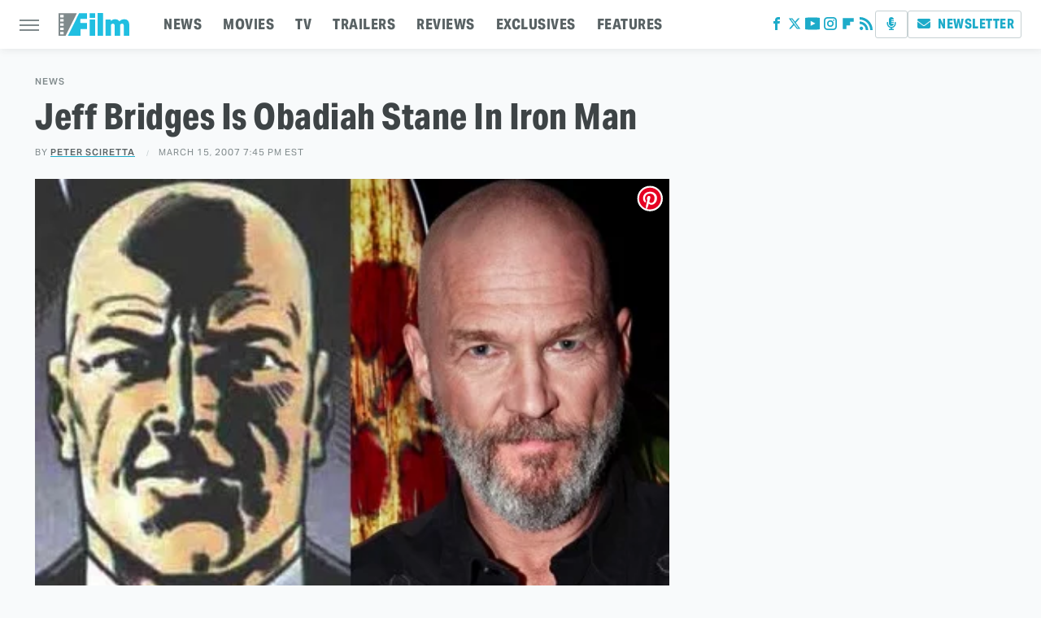

--- FILE ---
content_type: text/plain; charset=utf-8
request_url: https://ads.adthrive.com/http-api/cv2
body_size: 4633
content:
{"om":["07s9rhht","088iw0y0","0FNiGn--56E","0RJBaLDmBmQ","0a8iramy","0iyi1awv","0p7rptpw","0r31j41j","0sm4lr19","0tgj3gqz","0z2q3gf2","1","1011_302_56233481","1011_302_56233555","1011_302_56233576","1011_302_56233674","1011_74_18364134","10310289136970_593951881","10ua7afe","11142692","11896988","12010084","12010088","12168663","124843_10","124844_23","12850756","12950707","1610338926","1ca6o4s6","1ktgrre1","1r7rfn75","1zp8pjcw","201839497","206_501425","2132:42602454","2132:44129108","2132:45327660","2132:45563097","2132:45563177","2132:45999649","21u3bzbm","2249:650628025","2249:650628575","2249:662425279","2249:691925891","2249:703670433","2307:0929nj63","2307:0av741zl","2307:0hly8ynw","2307:2rhihii2","2307:4npk06v9","2307:5s8wi8hf","2307:5vb39qim","2307:74scwdnj","2307:7fmk89yf","2307:7yj1wi4i","2307:875v1cu3","2307:8linfb0q","2307:9ign6cx0","2307:9krcxphu","2307:a566o9hb","2307:a7wye4jw","2307:bqnn0d18","2307:bu0fzuks","2307:byhpa0k9","2307:cv0h9mrv","2307:dfru8eib","2307:fevt4ewx","2307:gdh74n5j","2307:hlx2b72j","2307:hswgcqif","2307:i1gs57kc","2307:iwc7djbc","2307:ixtrvado","2307:kz8629zd","2307:l2j3rq3s","2307:lfzorstn","2307:m6rbrf6z","2307:nv0uqrqm","2307:pi9dvb89","2307:r5pphbep","2307:s2ahu2ae","2307:tusooher","2307:u7p1kjgp","2307:ubjltf5y","2307:uf7vbcrs","2307:w15c67ad","2307:wwo5qowu","2307:zvdz58bk","2307:zznndanq","2409_25495_176_CR52092918","2409_25495_176_CR52092921","2409_25495_176_CR52092923","2409_25495_176_CR52175340","2409_25495_176_CR52178316","248492119","25_53v6aquw","25_8b5u826e","25_yi6qlg3p","2636_1101777_7764-1036204","2636_1101777_7764-1036209","2636_121426_T26213334","2676:85393202","2676:85402305","2676:85987470","2676:86690080","2676:86698038","2715_9888_501422","28925636","28933536","29402249","2974:7171666","2974:8168479","2fjre2ln","2goa9794","2jjp1phz","2rhihii2","308_125203_17","33145655","3335_25247_700109389","33419362","33605403","33608492","33608594","34018583","3490:CR52223725","3658_104709_875v1cu3","3658_134479_edkk1gna","3658_15032_fevt4ewx","3658_15078_4npk06v9","3658_15078_7yj1wi4i","3658_15078_ce0kt1sn","3658_15078_fqeh4hao","3658_18008_hswgcqif","3658_22079_iwc7djbc","3658_22079_niaytq9d","3658_645259_T26437155","3658_67113_b5e77p2y","3702_139777_24765544","377359969","381513943572","3hkzqiet","3v2n6fcp","3xh2cwy9","409_216388","409_216416","409_216506","409_216508","409_220344","409_225978","409_226332","409_228385","43919985","439246469228","43jaxpr7","44629254","45327624","45327625","45327655","45v886tf","4714_18819_QK3SE5REXVCDHKEKVQWITS","481703827","485027845327","49064328","49123013","4etfwvf1","4evupkbi","4lrf5n54","501422","501425","5126500501","51372084","51372355","51372434","521167","52144948","522710","5316_139700_3cdf5be4-408f-43d7-a14f-b5d558e7b1b2","5316_139700_44d12f53-720c-4d77-aa3f-2c657f68dcfa","5316_139700_6aefc6d3-264a-439b-b013-75aa5c48e883","5316_139700_72add4e5-77ac-450e-a737-601ca216e99a","5316_139700_b801ca60-9d5a-4262-8563-b7f8aef0484d","5316_139700_bd0b86af-29f5-418b-9bb4-3aa99ec783bd","5316_139700_e57da5d6-bc41-40d9-9688-87a11ae6ec85","5316_139700_feb43adb-e3f8-4d32-a55e-90cab0ee0c6e","53v6aquw","549410","55090456","5510:cymho2zs","5510:fj3srhfo","5510:fz6wn1e1","5510:i8sweh8z","5510:mdhhxn07","5510:mznp7ktv","5510:quk7w53j","5510:uer2l962","5510:y4hjcn9o","55116643","55167461","557_409_216396","557_409_220343","557_409_223589","557_409_228054","557_409_228105","557_409_228351","557_409_230731","55826909","558_93_0y0basn0","558_93_fj3srhfo","56018481","564549740","57173285","5726507811","587183202622605216","59780461","5989_1799740_703656485","5iujftaz","5my41lud","5s8wi8hf","61524915","61526215","618576351","618876699","618980679","61900466","619089559","61916211","61916225","61926845","61932920","61932925","61932933","62020288","6226505231","6226505239","6226530649","62584628","62681523","627309159","627506665","628015148","628086965","628153053","628153173","628222860","628223277","628360582","628444259","628444262","628444349","628444433","628444439","628456310","628456382","628622163","628622172","628622178","628622241","628622244","628622247","628622250","628683371","628687043","628687157","628687460","628687463","628803013","628841673","629007394","629009180","629167998","629168001","629168010","629168565","629171196","629171202","62946748","62976224","62978285","62978887","62981075","62987257","63058606","63063274","630928655","63093704","63100589","6329018","6329020","6365_61796_741594892944","6365_61796_784971491009","6365_61796_792723161914","6365_61796_792800742200","63t6qg56","643476627005","659713728691","663293679","663293761","678144327","680_99480_700109377","680_99480_700109389","680_99480_700109391","680_99480_700109393","690_99485_1610326628","697189874","697525780","697525832","698493106","6zt4aowl","700109383","700109389","700109393","700109399","705115442","705116521","705119942","705127202","705177193","705415296","707868621","722434589030","724293551742","732157690215","732500814895","74243_74_18364087","74243_74_18364134","746030350508","746030352908","7732580","781523606398","786021176832","786055362427","786935973586","78827816","792022353094","792800767091","794di3me","7969_149355_45999649","7a0tg1yi","7fdb39zj","7fmk89yf","7mohkjUvB6I","7qIE6HPltrY","7qeykcdm","7s82759r","7vplnmf7","7x8f326o","7xb3th35","8152859","8152878","8152879","8154365","8168539","8172734","8193073","8193078","81x4dv6q","82133859","85702027","85943184","8666/7cd4d5087da37c02cd8f72043b73ba5e","86842403","8831024240_564549740","8linfb0q","8orkh93v","8u2upl8r","9057/0328842c8f1d017570ede5c97267f40d","9057/211d1f0fa71d1a58cabee51f2180e38f","9057/37a3ff30354283181bfb9fb2ec2f8f75","91950665","91950666","91950669","97_8193073","98xzy0ek","9925w9vu","9ign6cx0","9krcxphu","9nex8xyd","9pnds6v0","9t2986gmxuz","9t6gmxuz","9uox3d6i","9vtd24w4","9w5l00h3","BrwovVXE2H0","CN4z0sMhOO8","HFN_IsGowZU","NplsJAxRH1w","QfA7SIOeni8","WnZ3PEIRsgU","a7wye4jw","ag5h5euo","aq298iiztpw","aqiiztpw","aw234wxi","b5e77p2y","bd5xg6f6","bn278v80","bpecuyjx","bxx2ali1","byhpa0k9","c-Mh5kLIzow","c25t9p0u","cmpalw5s","cr-98q0xe5tubqk","cr-Bitc7n_p9iw__vat__49i_k_6v6_h_jce2vj5h_KnXNU4yjl","cr-Bitc7n_p9iw__vat__49i_k_6v6_h_jce2vm6d_CrwGxdjrj","cr-Bitc7n_p9iw__vat__49i_k_6v6_h_jce2vm6d_DqiOfdjrj","cr-Bitc7n_p9iw__vat__49i_k_6v6_h_jce2vm6d_N4Vbydjrj","cr-Bitc7n_p9iw__vat__49i_k_6v6_h_jce2vm6d_U5356gokm","cr-Bitc7n_p9iw__vat__49i_k_6v6_h_jce2vm6d_VTYxxvgmq","cr-Bitc7n_p9iw__vat__49i_k_6v6_h_jce2vm6d_awO4pgokm","cr-Bitc7n_p9iw__vat__49i_k_6v6_h_jce2vm6d_ckZpqgokm","cr-Bitc7n_p9iw__vat__49i_k_6v6_h_jce2vm6d_d14BLdjrj","cr-a9s2xf8vubwj","cr-f6puwm2w27tf1","cr-f6puwm2y27tf1","cr-f6puwm2yu7tf1","cr-f6uw2d0xz7tmu","cr-flbd4mx4ubwe","cr-g7ywwk7qvft","cr-gugddm2ku9vd","cr-npu3p9h2u9vd","cr-y4xxab8luatj","cr-y4xxab8lubwe","cr223-deyu1h0qxeu","cr223-e8rzwh0qxeu","cv0h9mrv","cymho2zs","d9f6t30y","daw00eve","dfru8eib","dg2WmFvzosE","dsugp5th","duxvs448","e1qdkqyh","ed298kk1gna","edkk1gna","efpktfhr","fe07xdaw","fevt4ewx","fhnzmvqw","fhvuatu6","fj5atwid","fjp0ceax","fq298eh4hao","fqeh4hao","ft79er7MHcU","fypjkbk7","gn3plkq1","h0cw921b","hPuTdMDQS5M","hd03otsi","heb21q1u","hffavbt7","hl4tvc28","hlx2b72j","hqz7anxg","hrwidqo8","hswgcqif","hueqprai","i2aglcoy","i8sweh8z","i90isgt0","iiu0wq3s","iwc7djbc","ixtrvado","j0kdpkgx","j39smngx","jci9uj40","jd035jgw","jsmsbpnw","kf4dd8e6","kk5768bd","kpqczbyg","ksrdc5dk","kz8629zd","kzcm6qrp","l2j3rq3s","l4mj1tyl","lqdvaorh","lryy2wkw","lyop61rm","m6rbrf6z","mdhhxn07","mk19vci9","mmr74uc4","mne39gsk","mznp7ktv","n3egwnq7","nDEslD5DCrE","nmrms1vr","nrlkfmof","nv0uqrqm","nxw2krau","o3v1i5bp","o5xj653n","o79rfir1","of8dd9pr","ofoon6ir","ogo426bi","op9gtamy","oqfjm5ja","ou8gxy4u","ouycdkmq","oyophs7h","ozdii3rw","p0noqqn9","pagvt0pd","pi9dvb89","piwneqqj","pkydekxi","qCQnxJ3C04M","qM1pWMu_Q2s","qi6czu7b","qnppljgs","qp9gc5fs","qqj2iqh7","r0u09phz","r2tvoa5i","r5pphbep","rdwfobyr","rnvjtx7r","rrlikvt1","rxhd1rly","rxj4b6nw","s2ahu2ae","s4s41bit","t4zab46q","t5kb9pme","ti0s3bz3","tusooher","u7p1kjgp","ubjltf5y","uhebin5g","ujl9wsn7","uq0uwbbh","vdcb5d4i","ven7pu1c","vj7hzkpp","vkqnyng8","vn42112pj6acw","vz9aawzl","w15c67ad","w9acs111","wFBPTWkXhX8","wf4ip8ib","wfxqcwx7","wq5j4s9t","wt0wmo2s","wu5qr81l","wwo5qowu","x05tmoze","xau90hsg","xdaezn6y","xgjdt26g","xson3pvm","y4hjcn9o","yi6qlg3p","ylz2n35t","yx_OAR3JAOI","z0t9f1cw","z7yi2xbi","zep75yl2","zfexqyi5","ziox91q0","zqekf0vj","zvdz58bk","zxx9uh2b","zznndanq","7979132","7979135"],"pmp":[],"adomains":["123notices.com","1md.org","about.bugmd.com","acelauncher.com","adameve.com","akusoli.com","allyspin.com","askanexpertonline.com","atomapplications.com","bassbet.com","betsson.gr","biz-zone.co","bizreach.jp","braverx.com","bubbleroom.se","bugmd.com","buydrcleanspray.com","byrna.com","capitaloneshopping.com","clarifion.com","combatironapparel.com","controlcase.com","convertwithwave.com","cotosen.com","countingmypennies.com","cratedb.com","croisieurope.be","cs.money","dallasnews.com","definition.org","derila-ergo.com","dhgate.com","dhs.gov","displate.com","easyprint.app","easyrecipefinder.co","fabpop.net","familynow.club","fla-keys.com","folkaly.com","g123.jp","gameswaka.com","getbugmd.com","getconsumerchoice.com","getcubbie.com","gowavebrowser.co","gowdr.com","gransino.com","grosvenorcasinos.com","guard.io","hero-wars.com","holts.com","instantbuzz.net","itsmanual.com","jackpotcitycasino.com","justanswer.com","justanswer.es","la-date.com","lightinthebox.com","liverrenew.com","local.com","lovehoney.com","lulutox.com","lymphsystemsupport.com","manualsdirectory.org","meccabingo.com","medimops.de","mensdrivingforce.com","millioner.com","miniretornaveis.com","mobiplus.me","myiq.com","national-lottery.co.uk","naturalhealthreports.net","nbliver360.com","nikke-global.com","nordicspirit.co.uk","nuubu.com","onlinemanualspdf.co","original-play.com","outliermodel.com","paperela.com","paradisestays.site","parasiterelief.com","peta.org","photoshelter.com","plannedparenthood.org","playvod-za.com","printeasilyapp.com","printwithwave.com","profitor.com","quicklearnx.com","quickrecipehub.com","rakuten-sec.co.jp","rangeusa.com","refinancegold.com","robocat.com","royalcaribbean.com","saba.com.mx","shift.com","simple.life","spinbara.com","systeme.io","taboola.com","tackenberg.de","temu.com","tenfactorialrocks.com","theoceanac.com","topaipick.com","totaladblock.com","usconcealedcarry.com","vagisil.com","vegashero.com","vegogarden.com","veryfast.io","viewmanuals.com","viewrecipe.net","votervoice.net","vuse.com","wavebrowser.co","wavebrowserpro.com","weareplannedparenthood.org","xiaflex.com","yourchamilia.com"]}